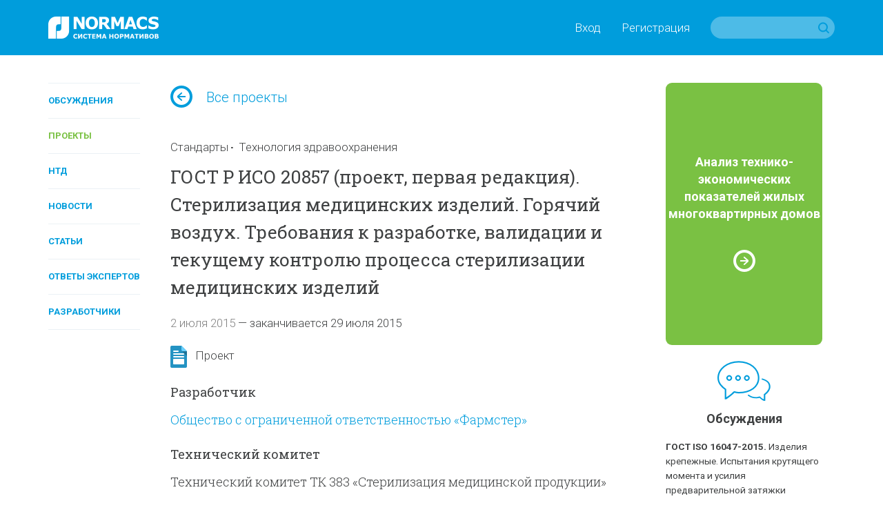

--- FILE ---
content_type: text/html; charset=utf-8
request_url: https://www.normacs.info/projects/1158
body_size: 14512
content:
<!DOCTYPE html>
<html id='html' lang='ru-RU'>
<head>
<title>NormaCS ~ Обсуждения ~ ГОСТ Р ИСО 20857 (проект, первая редакция). Стерилизация медицинских изделий. Горячий воздух. Требования к разработке, валидации и текущему контролю процесса стерилизации медицинских изделий</title>
<meta charset='utf-8'>
<meta content='text/html; charset=utf-8' http-equiv='Content-Type'>
<meta content='IE=edge' http-equiv='X-UA-Compatible'>
<meta content='width=device-width' name='viewport'>
<meta content='telephone=no' name='format-detection'>
<meta content='Все о техническом регулировании' name='description'>
<meta content='ГОСТ Р ИСО 20857 (проект, первая редакция). Стерилизация медицинских изделий. Горячий воздух. Требования к разработке, валидации и текущему контролю процесса стерилизации медицинских изделий' property='og:title'>
<meta content='Все о техническом регулировании' property='og:description'>
<meta content='https://www.normacs.info/assets/og-logo-9ff9bb8299741e94ae778331148e331588375e1b6f1d10d8df2607edb73dfd39.png' property='og:image'>
<meta content='' name='keywords'>
<meta content='9c0dd823175363eeeb332b68dd795325' name='cmsmagazine'>
<meta content='43f61e1468b093c2' name='yandex-verification'>
<meta content='JhQiOBy7Q7AcgkcChuHnyfd29dErFt35A_5WX-lHBH0' name='google-site-verification'>
<meta name="csrf-param" content="authenticity_token" />
<meta name="csrf-token" content="inp3POx7vrMUC3AgualL1VfHW+fUr0JOtWjr6v1Uhb84TxQzZgssu/4Lmm5VhDIjMNblt2knBTcu13/ipx4l6Q==" />
<link crossorigin href='https://fonts.gstatic.com/' rel='preconnect'>
<link as='font' crossorigin href='https://fonts.gstatic.com/s/roboto/v20/KFOlCnqEu92Fr1MmWUlfABc4EsA.woff2' rel='preload'>
<link as='font' crossorigin href='https://fonts.gstatic.com/s/robotoslab/v9/BngMUXZYTXPIvIBgJJSb6ufJ5qW54A.woff2' rel='preload'>
<link as='font' crossorigin href='https://fonts.gstatic.com/s/robotoslab/v9/BngRUXZYTXPIvIBgJJSb6u9mxLCCwR26eg.woff2' rel='preload'>
<link as='font' crossorigin href='https://fonts.gstatic.com/s/roboto/v20/KFOmCnqEu92Fr1Mu4mxK.woff2' rel='preload'>
<link as='font' crossorigin href='https://fonts.gstatic.com/s/roboto/v20/KFOlCnqEu92Fr1MmSU5fABc4EsA.woff2' rel='preload'>
<link as='font' crossorigin href='https://fonts.gstatic.com/s/roboto/v20/KFOlCnqEu92Fr1MmWUlfBBc4.woff2' rel='preload'>
<link as='font' crossorigin href='https://fonts.gstatic.com/s/robotoslab/v9/BngMUXZYTXPIvIBgJJSb6ufN5qU.woff2' rel='preload'>
<link as='font' crossorigin href='https://fonts.gstatic.com/s/robotoslab/v9/BngRUXZYTXPIvIBgJJSb6u9mxLCGwR0.woff2' rel='preload'>
<link as='font' crossorigin href='https://fonts.gstatic.com/s/roboto/v20/KFOjCnqEu92Fr1Mu51TjASc6CsQ.woff2' rel='preload'>
<link as='font' crossorigin href='https://fonts.gstatic.com/s/roboto/v20/KFOmCnqEu92Fr1Mu5mxKOzY.woff2' rel='preload'>
<link as='font' crossorigin href='https://fonts.gstatic.com/s/roboto/v20/KFOlCnqEu92Fr1MmSU5fBBc4.woff2' rel='preload'>
<link as='font' crossorigin href='https://fonts.gstatic.com/s/robotoslab/v9/BngMUXZYTXPIvIBgJJSb6ufA5qW54A.woff2' rel='preload'>
<link as='font' crossorigin href='https://fonts.gstatic.com/s/robotoslab/v9/BngMUXZYTXPIvIBgJJSb6ufD5qW54A.woff2' rel='preload'>
<script>
  (function(){
    var d = document, e = d.documentElement, s = d.createElement('style');
    if (e.style.MozTransform === ''){
      s.textContent = 'body{text-indent:-9999px}';
      e.firstChild.appendChild(s);
      function f(){
        var ffrendertime = setTimeout ( function(){ s.parentNode && s.parentNode.removeChild(s) } , 200 );
      }
      addEventListener('load',f,false);
      setTimeout(f, 1500);
    }
  })();
</script>

<link href='https://fonts.googleapis.com/css?family=Roboto+Slab:400,100,300,700&amp;subset=latin,cyrillic' rel='stylesheet'>
<link href='https://fonts.googleapis.com/css?family=Roboto:400,100,100italic,300,300italic,400italic,500,500italic,700,700italic,900,900italic&amp;subset=latin,cyrillic' rel='stylesheet'>
<link href='https://netdna.bootstrapcdn.com/font-awesome/4.0.3/css/font-awesome.css' rel='stylesheet'>
<link href='/humans.txt' rel='author'>
<link href='https://www.normacs.info/assets/og-logo-9ff9bb8299741e94ae778331148e331588375e1b6f1d10d8df2607edb73dfd39.png' rel='image_src'>
<link rel="shortcut icon" type="image/x-icon" href="/favicon.ico" />
<link rel="stylesheet" media="all" href="/assets/base-4dd8371d054bc14d2bd685cad0704121c34dbc5921ed149867d0dec5c0d72663.css" />
<link rel="stylesheet" media="all" href="/assets/grid-ff4611729e9e3684316f46bcea6da5ab6d3e719ddb2b5dbd413f86f72c32b4db.css" />
<link rel="stylesheet" media="all" href="/assets/style-16690b865078856ab26a467bf23bc9216b9aa2d9996f7017b8e7270ee7765431.css" />
<link rel="stylesheet" media="all" href="/assets/project-5575aea10678794a041349a8429fa62ddd2a082a63baae874737257d5c5a021d.css" />
<link rel="stylesheet" media="all" href="/assets/responsive-07dc72349688f4459b1b2177ef5c94abe5e5ac58a77a3308933c88f730bd5ea8.css" />
<link rel="stylesheet" media="print" href="/assets/print-1a9d1161d9f89bc160798fde32a924e7c48ccc42ca7c4a3fe1ec02a2706ba40d.css" />

</head>
<body class='page' id='page'>
<script>
  (function(i,s,o,g,r,a,m){i['GoogleAnalyticsObject']=r;i[r]=i[r]||function(){
  (i[r].q=i[r].q||[]).push(arguments)},i[r].l=1*new Date();a=s.createElement(o),
  m=s.getElementsByTagName(o)[0];a.async=1;a.src=g;m.parentNode.insertBefore(a,m)
  })(window,document,'script','//www.google-analytics.com/analytics.js','ga');
  
  ga('create', 'UA-7678726-5', 'auto');
  ga('send', 'pageview');
</script>

<!-- Yandex.Metrika counter --> <script type="text/javascript" > (function(m,e,t,r,i,k,a){m[i]=m[i]||function(){(m[i].a=m[i].a||[]).push(arguments)}; m[i].l=1*new Date();k=e.createElement(t),a=e.getElementsByTagName(t)[0],k.async=1,k.src=r,a.parentNode.insertBefore(k,a)}) (window, document, "script", "https://mc.yandex.ru/metrika/tag.js", "ym"); ym(16810894, "init", { clickmap:true, trackLinks:true, accurateTrackBounce:true, webvisor:true, trackHash:true }); </script> <noscript><div><img src="https://mc.yandex.ru/watch/16810894" style="position:absolute; left:-9999px;" alt="" /></div></noscript> <!-- /Yandex.Metrika counter -->

<noscript>
<div class='alert-no-js c-alert __l c-bg __red' role='alert' style='display: block;'>
<h1>У вас отключен JavaScript.</h1>
</div>
</noscript>
<!--[if lt IE 9]>
<div class='alert-ie8' role='alert'>
<p class='alert-ie8_tx'>
Ваш браузер в&nbsp;настоящее время не&nbsp;поддерживается, приносим извинения за&nbsp;временное неудобство. Вы&nbsp;можете зайти на&nbsp;сайт с&nbsp;другого браузера, например,
<a href='https://www.google.ru/chrome/browser/desktop/' target='_blank'>Chrome</a>
</p>
</div>
<![endif]-->

<div class='wrapper'>
<header class='header' id='header' role='banner'>
<div class='ctn'>
<div class='grid'><div class='grid-i __desktop-grid-2-12 __tablet-grid-2-6 __phone-grid-1-2 va-m'>
<a href="/"><img class="va-t" alt="NormaCS" src="/assets/logo-d65f435df4ae4645c822edffe3d18fffa59f430f05a7403193cea098302fa07c.png" />
</a></div><div class='grid-i __desktop-grid-10-12 __tablet-grid-4-6 __phone-grid-1-2 va-m'>
<div class='tx __right'><nav class='header_nav'><a class='header_nav_i visible-desktop' data-dialog='open' data-url='/users/popup/login' href='#'>Вход</a><a class='header_nav_i visible-desktop' data-dialog='open' data-url='/users/popup/register' href='#'>Регистрация</a><a class='header_nav_i hidden-desktop' href='/users/login'>
<i class='ico __22 __user'></i>
</a><a class='header_nav_i visible-phone' href='#' id='toggle-search'>
<i class='ico __22 __search'></i>
</a></nav><form class="search hidden-phone" action="/search" accept-charset="UTF-8" method="get">
<input type="hidden" name="search_params[section]" id="search_params_section" value="all" />
<input type="text" name="search_params[text]" id="search_params_text" class="search_tx" />
<button class='search_btn __submit' type='submit'></button>
</form>


<form class="search __phone visible-phone" action="/search" accept-charset="UTF-8" method="get">
<input type="hidden" name="search_params[section]" id="search_params_section" value="all" />
<input type="text" name="search_params[text]" id="search_params_text" class="search_tx" />
<a class='search_btn __close' href='#'></a>
</form>


</div>
</div></div>
</div>
</header>

<a class='nav-toggle' href='#' id='nav-toggle'>
<img class="nav-toggle_ico" width="32" height="32" alt="" src="/assets/menu-8ee134fe894375a0142a5832514f723ecc2a66303e863dece3bceafd0d3b05bd.svg" />
</a>
<nav role='navigation'>
<ul class='nav __vertical __toggle'>
<li class='nav_i'>
<a class="nav_i_a " href="/documents">Обсуждения</a>
</li>

<li class='nav_i'>
<a class="nav_i_a __current" href="/projects">Проекты</a>
</li>

<li class='nav_i'>
<a class="nav_i_a " href="/ntds">НТД</a>
</li>

<li class='nav_i'>
<a class="nav_i_a " href="/news">Новости</a>
</li>

<li class='nav_i'>
<a class="nav_i_a " href="/articles">Статьи</a>
</li>

<li class='nav_i'>
<a class="nav_i_a " href="/answers">Ответы экспертов</a>
</li>

<li class='nav_i'>
<a class="nav_i_a " href="/companies">Разработчики</a>
</li>

</ul>
</nav>

<main class='main' id='main' role='main'>
<div class='p-t_4 p-b_8'>
<section aria-label='Сontent' role='region'>
<div class='ctn'>
<div class='grid'><div class='grid-i __desktop-grid-2-13 visible-desktop'>
<nav role='navigation'>
<ul class='nav __vertical'>
<li class='nav_i'>
<a class="nav_i_a " href="/documents">Обсуждения</a>
</li>

<li class='nav_i'>
<a class="nav_i_a __current" href="/projects">Проекты</a>
</li>

<li class='nav_i'>
<a class="nav_i_a " href="/ntds">НТД</a>
</li>

<li class='nav_i'>
<a class="nav_i_a " href="/news">Новости</a>
</li>

<li class='nav_i'>
<a class="nav_i_a " href="/articles">Статьи</a>
</li>

<li class='nav_i'>
<a class="nav_i_a " href="/answers">Ответы экспертов</a>
</li>

<li class='nav_i'>
<a class="nav_i_a " href="/companies">Разработчики</a>
</li>

</ul>
</nav>

</div><div class='grid-i __desktop-grid-7-12 __tablet-grid-1-1 __phone-grid-1-1'>
<p class='goto-back m-b_4'>
<a href='/projects'><i class='ico __32 __arrow-right va-m'></i>Все проекты
</a>
</p>
<article class='m-b_2'>
<header class='m-b_1'>
<ul class='materials-tags'>
<li class='materials-tags_i'><a class="materials-tags_i_a" href="/projects?q%5Bsubsection_eq%5D=standards">Стандарты</a></li>

<li class="materials-tags_i"><a class="materials-tags_i_a" href="/projects?q%5Bwith_iso_industries%5D=4">Технология здравоохранения</a></li>

</ul>
</header>

<h2 class='m-b_1 m-b_2'>ГОСТ Р ИСО 20857 (проект, первая редакция). Стерилизация медицинских изделий. Горячий воздух. Требования к разработке, валидации и текущему контролю процесса стерилизации медицинских изделий</h2>
</article>
<div class='m-b_2'>
<span class='tx __muted'>2 июля 2015</span>
&mdash;
<span>
заканчивается
29 июля 2015
</span>
</div>
<div class='m-b_2'>
<i class='__doc-status __project sprites va-m'></i>
&nbsp;
Проект
</div>
<div class='cnt delta m-b_2'>
<h3>Разработчик</h3>
<p>
<a href='/companies/87'>Общество с ограниченной ответственностью «Фармстер»</a>
</p>

<h3>Технический комитет</h3>
<p>Технический комитет ТК 383 «Стерилизация медицинской продукции» </p>
<h3>ОКС/МКС/ISO</h3>
<p>ОКС 11.080</p>
<h3>Описание</h3>
<div class='m-b_2'><p><strong>1 Область применения</strong></p>

<p><strong>1.1 Включения</strong></p>

<p>1.1.1 Настоящий международный стандарт определяет требования к разработке, валидации и текущему контролю процесса стерилизации медицинских изделий горячим воздухом.</p>

<p><em>Примечание</em> <em>— </em>  Несмотря на то, что область применения настоящего международного стандарта ограничивается медицинскими изделиями, описанные в нём требования и приведённые рекомендации могут применяться к иной медицинской продукции.</p>

<p>1.1.2 Несмотря на то, что в настоящем международном стандарте речь идёт, прежде всего, о стерилизации горячим воздухом, в нём также приведены требования и руководство в отношении процессов депирогенизации с применением горячего воздуха.</p>

<p><em>Примечание</em> – Горячий воздух часто применяется для депирогенизации оборудования, изделий и медицинской продукции, и его эффективность в данном процессе была доказана. Параметрами процесса стерилизации и/или депирогенизации являются время и температура. Поскольку требования к условиям для эффективной депирогенизации гораздо более строгие, чем к условиям стерилизации, процесс, валидированный для депирогенизации продукции, по умолчанию обеспечивает стерильность продукции, и его дополнительная валидация не требуется.</p>

<p><strong>1.2 Исключения</strong></p>

<p>1.2.1 Настоящий международный стандарт не определяет требования к разработке, валидации и текущему контролю процесса инактивации болезнетворных агентов, вызывающих спонгиформные энцефалопатии, такие как скрепи, спонгиформная энцефалопатия крупного рогатого скота и болезнь Крейцфельда Якоба.</p>

<p><em>Примечание</em> – См. также ISO 22442-1 (ГОСТ Р ИСО 22442-1), ISO 22442-2 (ГОСТ Р ИСО 22442-2) и ISO 22442-3 (ГОСТ Р ИСО 22442-3).</p>

<p>1.2.2 Настоящий международный стандарт не применяется к процессам с использованием инфракрасного излучения или микроволн в качестве нагревателей.</p>

<p>1.2.3 Настоящий международный стандарт не содержит детальных описаний установленных требований для определения медицинского изделия как «стерильное».</p>

<p><em>Примечание </em>– Необходимо учитывать национальные или региональные требования для определения медицинского изделия как «стерильное». См., например, EN 556-1 (ГОСТ EN 556-1) или ANSI/AAMI ST67.</p>

<p>1.2.4 Настоящий международный стандарт не определяет систему менеджмента качества, применяемую для контроля на всех стадиях производства медицинских изделий. </p>

<p><em>Примечание</em> – Наличие полноценной системы менеджмента качества в процессе производства изделий не является требованием настоящего международного стандарта, но нормативные ссылки на минимальные, необходимые для контроля процесса стерилизации элементы системы менеджмента качества, приводятся в соответствующих частях текста (см., в частности, раздел 4). Следует принимать во внимание стандарты, содержащие требования к системам менеджмента качества (см. ГОСТ Р ИСО 13485), которые контролируют все этапы производства медицинских изделий, включая процессы стерилизации. Региональные и национальные положения о поставках медицинских изделий могут требовать внедрения полноценной системы менеджмента качества и её оценку третьими лицами.</p>

<p>1.2.5 Настоящий стандарт не определяет требования к охране труда, связанные с конструкцией и эксплуатацией помещений, в которых проводятся процессы воздушной стерилизации и/или депирогенизации.</p>

<p><em>Примечание</em> – Требования к производственной безопасности приведены в IEC 61010-2-040 (МЭК 61010-2-040). В некоторых странах существуют дополнительные внутренние правила по безопасности.</p>
</div>
</div>
<div class='m-b_4'>
<h3 class='m-b_1'>Файлы проекта</h3>
<ul class='files'>
<li class='files_i'>
<a data-dialog="open" data-url="/users/popup/login" title="Проект_ГОСТ_Р_ИСО_20857.docx" href="#">Проект_ГОСТ_Р_ИСО_20857.docx</a>
</li>

</ul>
</div>
<div class='m-b_2'>
<div class='document-action'>
<div class='grid'><div class='grid-i __desktop-grid-4-6 __tablet-grid-1-3 va-m'>
<ul class='files'>
<li class='files_i'>
<a data-dialog="open" data-url="/users/popup/login" href="#">Форма замечаний к проекту</a>
</li>
</ul>
</div><div class='grid-i __desktop-grid-2-6 __tablet-grid-1-3 va-m'>
<div class='document-action_share'>
<div class='clearfix'>
<ul class='sharing-inline'>
<li data-url='https://www.normacs.info/projects/1158' data-desc='Все о техническом регулировании' data-via='' 
data-title='Обсуждения ~ ГОСТ Р ИСО 20857 (проект, первая редакция). Стерилизация медицинских изделий. Горячий воздух. Требования к разработке, валидации и текущему контролю процесса стерилизации медицинских изделий' data-img='https://www.normacs.info/assets/og-logo-9ff9bb8299741e94ae778331148e331588375e1b6f1d10d8df2607edb73dfd39.png'>
<a rel="nofollow " data-site="vkontakte" class="is-vk" onclick="return SocialShareButton.share(this);" title="ВКонтакте" href="#"><i class="icon mdi mdi-vk"></i></a>
</li>
</ul>
</div>
</div>
</div></div>
</div>

</div>


<div class='m-b_5'>
<header class='m-b_3'>
<div class='grid'><div class='grid-i __desktop-grid-1-2 __tablet-grid-1-2 __phone-grid-1-1'>
<h1>1 обсуждение</h1>
</div><div class='grid-i __desktop-grid-1-2 __tablet-grid-1-2 __phone-grid-1-1'>

</div></div>
</header>
<div class='discussions'>
<article class='discussions_i'>
<header class='discussions_i_h'>
<a href="/discussions/1457#1457">Приглашаем обсудить первую редакцию ГОСТ Р ИСО 20857</a>
</header>
<div class='cnt'><p>Стерильное медицинское изделие – это медицинское изделие, которое не содержит жизнеспособных микроорганизмов. Международные стандарты, устанавливающие требования к разработке, валидации и текущему контролю процессов стерилизации требуют, чтобы при необходимости поставки стерильного медицинского изделия, вероятность его случайной микробиологической контаминации до процесса стерилизации была сведена к минимуму. Несмотря на то, что медицинские изделия изготавливаются в производственных условиях, соответствующих требованиям систем менеджмента качества (см., например ГОСТ Р ИСО 13485), они могут быть обсеменены микроорганизмами. Такие медицинские изделия не являются стерильными. Целью стерилизации является инактивация микробиологических контаминантов и, таким образом, преобразование нестерильных медицинских изделий в стерильные.</p>

<p>Кинетика инактивации чистой культуры микроорганизмов физическими и/или химическими методами, применяемыми для стерилизации медицинских изделий, обычно описывается экспоненциальным соотношением между числом выживших микроорганизмов и степенью их обработки стерилизующим агентом; неизбежно, это означает постоянное наличие определённой вероятности выживания микроорганизмов вне зависимости от степени проведённой обработки. Для каждой конкретной обработки вероятность выживания определяется количеством и резистентностью микроорганизмов, а также условиями среды, в которой организмы находятся во время обработки. Отсюда следует, что невозможно гарантировать стерильность любого единичного медицинского изделия из совокупности изделий, подвергнутых стерилизационной обработке, а стерильность совокупности обработанных изделий выражается как вероятность присутствия на изделии жизнеспособного микроорганизма.</p>

<p>Настоящий международный стандарт описывает требования, следуя которым может быть осуществлён процесс воздушной стерилизации, при котором достигается стерильность медицинских изделий за счёт достаточной бактерицидной активности. Настоящий международный стандарт также описывает требования, следуя которым, может быть осуществлён процесс депирогенизации с соответствующим разрушением пирогенных микроорганизмов. Кроме того, соответствие требованиям данного стандарта позволяет с достаточной степенью достоверности заявлять о низкой вероятности присутствия жизнеспособных организмов на поверхности продукта после его обработки. Условия такой вероятности устанавливаются управляющими органами и могут варьировать, в зависимости от страны (см. EN (ГОСТ EN) 556-1 и ANSI/AAMI ST67). Также, вероятность присутствия пирогенных бактерий на поверхности продукта после его обработки в процессе депирогенизации, будет незначительна.</p>

<p>Общие требования к системам менеджмента качества для проектирования, разработки, производства, монтажа и обслуживания медицинских изделий даны в ГОСТ Р ИСО 9001 (ISO 9001), а также некоторые требования к системам менеджмента качества производства медицинских изделий даны в ГОСТ Р ИСО 13485. Стандарты систем менеджмента качества признают, что эффективность некоторых процессов, применяемых при производстве или повторной обработке, не может быть полностью проверена последующим осмотром и испытанием изделия. Стерилизация и депирогенизация являются примерами таких процессов. По этой причине процессы стерилизации и депирогенизации валидируются с целью их дальнейшего применения, подлежат регулярному текущему мониторингу, а применяемое в процессах оборудование надлежащим образом обслуживается.</p>

<p>Выдержка изделия в валидированном и чётко контролируемом процессе стерилизации не является гарантией стерильности обработанного медицинского изделия и, как следствие, гарантией его безопасного использования по назначению. Таким образом, следует уделить внимание ещё нескольким факторам, включающим:</p>

<p>a) микробиологический статус получаемых сырьевых материалов и/или компонентов;</p>

<p>б) валидацию и текущий контроль любых процедур очистки и дезинфекции продукта;</p>

<p>в) контроль среды, в которой продукт производится, собирается и упаковывается;</p>

<p>г) контроль оборудования и технологических процессов;</p>

<p>д) контроль персонала и его гигиены;</p>

<p>е) способы упаковки и материалы, в которые продукт упаковывается;</p>

<p>ж) условия хранения продукта.</p>

<p>Данные факторы также должны учитываться для обеспечения гарантии депирогенизации.</p>

<p>Типы контаминации продуктов, подлежащих стерилизации, могут различаться, что оказывает влияние на эффективность процесса стерилизации или депирогенизации. Изделие, использованное в учреждениях здравоохранения и направляемое на повторную стерилизацию согласно инструкциями производителя (см. ISO 17664 (ГОСТ Р ИСО 17664)), должно рассматриваться как особый случай. Существует вероятность наличия на таком изделии большого количества контаминирующих микроорганизмов и остаточных неорганических и/или органических загрязнений, несмотря на предварительное проведение очистки. Следовательно, необходимо уделять особое внимание валидации и контролю процессов очистки и дезинфекции, проводимых при повторной обработке.</p>

<p>Требования составляют нормативные части настоящего международного стандарта, соответствие которому должно подтверждаться. Руководство, представленное в справочных приложениях, не является нормативным и не должно использоваться в качестве контрольного списка для аудиторов. Руководство содержит разъяснения и описания методов, которые являются приемлемыми средствами достижения соответствия требованиям. Возможно применение методов, не представленных в руководстве, если они эффективны для достижения соответствия требованиям данного международного стандарта.</p>

<p>Разработка, валидация и текущий контроль процесса стерилизации и/или депирогенизации включают ряд отдельных, но взаимосвязанных действий, таких, например, как калибровка, техническое обслуживание, определение продукта, определение процесса, аттестация монтажа (АМ/IQ), аттестация эксплуатации (АЭ/OQ) и аттестация эксплуатируемого оборудования (АЭО/PQ). Несмотря на то, что действия, требуемые настоящим международным стандартом, были сгруппированы и представлены в определённом порядке, данный международный стандарт не требует, чтобы эти действия выполнялись именно в том порядке, в котором они представлены. Требуемые действия не обязательно должны выполняться последовательно, так как программы разработки и валидации могут быть итеративными (повторяющимися). Возможно, выполнение данных действий вовлечёт несколько лиц и/или организаций, которые будут самостоятельно выполнять одно или несколько конкретных действий. В настоящем международном стандарте не уточняются конкретные лица или организации, которые должны выполнять данные действия.  </p>
</div>
<footer class='discussions_i_f'>
<div class='grid'><div class='grid-i __desktop-grid-4-5 __tablet-grid-4-5 __phone-grid-4-5 va-m'>
<div class='user-avatar __name'>
<div class='user-avatar_photo'>
<a class='double-hover' href='/profiles/22'>
<img width="40" height="40" alt="NormaCS" src="/uploads/administrator/avatar/22/v40_Logo_edit.png" />
</a>
</div>
<div class='user-avatar_name'>
<p>
<a class='a __invert double-hover' href='/profiles/22'>NormaCS</a>
</p>
<p class='tx __muted'>
Администратор, 
2 июля 2015
</p>
</div>
</div>

</div><div class='grid-i __desktop-grid-1-5 __tablet-grid-1-5 __phone-grid-1-5 va-m'>
<div class='tx __right'>

</div>
</div></div>
</footer>
</article>

</div>
</div>





</div><div class='grid-i __desktop-grid-3-12 __tablet-grid-1-1 __phone-grid-1-1'>
<aside class='sidebar'>
<hr class='hr __border m-t_4 m-b_6 hidden-desktop'>
<div class='grid'><div class='grid-i __desktop-grid-1-1 __tablet-grid-1-2 __phone-grid-1-1'>
<a class='__minor banner' href='https://www.normacs.info/articles/883'>
<div class='banner_inner'>
<p class='banner_tx'>Анализ технико-экономических показателей жилых многоквартирных домов</p>
<i class='banner_ico'></i>
</div>
</a>

</div><div class='grid-i __desktop-grid-1-1 __tablet-grid-1-2 __phone-grid-1-1'>
<div class='m-b_2'>
<div class='category-material'>
<a href='/documents'>
<i class='__64 __blue __discussions ico'></i>
</a>
<p>
<a href='/documents'>Обсуждения</a>
</p>

</div>
<article class='last-material'>
<p>
<a class="a __invert" href="/documents/12686"><b>ГОСТ ISO 16047-2015.</b>
Изделия крепежные. Испытания крутящего момента и усилия предварительной затяжки
</a></p>
<footer class='last-material_footer'><span>22 декабря 2025</span>
</footer>
</article>
<article class='last-material'>
<p>
<a class="a __invert" href="/documents/8817"><b>ГОСТ Р 21.101-2020.</b>
Система проектной документации для строительства. Основные требования к проектной и рабочей документации
</a></p>
<footer class='last-material_footer'><span>27 ноября 2025</span><span class='material-comments'>
<i class='ico __22 __comments'></i>
11
</span>

</footer>
</article>
<article class='last-material'>
<p>
<a class="a __invert" href="/documents/958"><b>ГОСТ 5639-82.</b>
Стали и сплавы. Методы выявления и определения величины зерна
</a></p>
<footer class='last-material_footer'><span>10 ноября 2025</span>
</footer>
</article>


</div>
<div class='m-b_2'>
<div class='category-material'>
<a href='/projects'>
<i class='__64 __green __projects ico'></i>
</a>
<p>
<a href='/projects'>Проекты</a>
</p>

</div>
<article class='last-material'>
<p>
<a class="a __invert" href="/projects/12709">ПНСТ (проект, первая редакция). Интеллектуальные транспортные системы. Подсистема пополосного управления движением транспорта. Общие требования, объекты и методы испытаний</a>
</p>
<footer class='last-material_footer'><span>14 января 2026</span><span>
&mdash;&nbsp;заканчивается
24 февраля 2026
</span>

</footer>
</article>
<article class='last-material'>
<p>
<a class="a __invert" href="/projects/12708">ПНСТ (проект, первая редакция). Интеллектуальные транспортные системы. Подсистема мониторинга параметров транспортных потоков. Общие требования, объекты и методы испытаний</a>
</p>
<footer class='last-material_footer'><span>14 января 2026</span><span>
&mdash;&nbsp;заканчивается
24 февраля 2026
</span>

</footer>
</article>
<article class='last-material'>
<p>
<a class="a __invert" href="/projects/12707">ПНСТ (проект, первая редакция). Интеллектуальные транспортные системы. Подсистема мониторинга состояния дороги и дорожной инфраструктуры. Общие требования, объекты и методы испытаний</a>
</p>
<footer class='last-material_footer'><span>14 января 2026</span><span>
&mdash;&nbsp;заканчивается
24 февраля 2026
</span>

</footer>
</article>


</div>
<div class='m-b_2'>
<div class='category-material'>
<a href="/ntds"><i class='__64 __blue __standards ico'></i>
</a><p>
<a href="/ntds">НТД</a>
</p>

</div>
<article class='last-material'>
<p>
<a class="a __invert" href="/ntds/29701">В NormaCS опубликован ГОСТ Р 59988.19.1-2025</a>
</p>
<footer class='last-material_footer'><span>16 января 2026</span>
</footer>
</article>
<article class='last-material'>
<p>
<a class="a __invert" href="/ntds/29700">В NormaCS опубликован ГОСТ Р 58287-2025</a>
</p>
<footer class='last-material_footer'><span>16 января 2026</span>
</footer>
</article>
<article class='last-material'>
<p>
<a class="a __invert" href="/ntds/29699">В NormaCS опубликован ГОСТ ISO 3875-2025</a>
</p>
<footer class='last-material_footer'><span>16 января 2026</span>
</footer>
</article>


</div>
</div><div class='grid-i __desktop-grid-1-1 __tablet-grid-1-2 __phone-grid-1-1'>
<div class='m-b_2'>
<div class='category-material'>
<a href="/news"><i class='__64 __green __news ico'></i>
</a><p>
<a href="/news">Новости</a>
</p>

</div>
<article class='last-material'>
<p>
<a id='78133'></a>
<a class="a __invert" href="/news/78133">Нейросеть поможет строить социалку</a>
</p>
<footer class='last-material_footer'><span>15 января 2026</span>
</footer>
</article>
<article class='last-material'>
<p>
<a id='78095'></a>
<a class="a __invert" href="/news/78095">Хуснуллин назвал благоприятные для отрасли показатели ипотечного рынка</a>
</p>
<footer class='last-material_footer'><span>26 декабря 2025</span>
</footer>
</article>
<article class='last-material'>
<p>
<a id='78032'></a>
<a class="a __invert" href="/news/78032">Ключевые изменения в законодательстве за 2025 год, а также роль Росстройконтроля в процессе реализации строительных проектов</a>
</p>
<footer class='last-material_footer'><span>15 декабря 2025</span>
</footer>
</article>


</div>
<div class='m-b_2'>
<div class='category-material'>
<a href="/articles"><i class='__64 __articles __blue ico'></i>
</a><p>
<a href="/articles">Статьи</a>
</p>

</div>
<article class='last-material'>
<p>
<a class="a __invert" href="/articles/1188">Создано приложение для моделирования технологических схем на Платформе nanoCAD</a>
</p>
<footer class='last-material_footer'><span>13 января 2026</span>
</footer>
</article>
<article class='last-material'>
<p>
<a class="a __invert" href="/articles/1187">«Нанософт» подводит итоги 2025 года: массовый переход на nanoCAD, расширение портфеля отраслевых решений, запуск продуктов на базе ИИ</a>
</p>
<footer class='last-material_footer'><span>30 декабря 2025</span>
</footer>
</article>
<article class='last-material'>
<p>
<a class="a __invert" href="/articles/1186">Комиссия по цифре ОС Минстроя России запланировала тотальное присутствие российского ПО</a>
</p>
<footer class='last-material_footer'><span>25 декабря 2025</span>
</footer>
</article>


</div>
<div>
<div class='category-material'>
<a href="/articles/video"><i class='__64 __green __video ico'></i>
</a><p>
<a href="/articles/video">Видео</a>
</p>

</div>
<article class='last-material'>
<p>
<a class="a __invert" href="/articles/902">Специалисты ФАУ ФЦС приняли участие в работе Экспертного совета при Комитете Госдумы РФ</a>
</p>
<footer class='last-material_footer'><span>4 марта 2021</span>
</footer>
</article>
<article class='last-material'>
<p>
<a class="a __invert" href="/articles/860">NormaCS. Эксперты о нормативах. Актуальная ситуация в области инженерных изысканий в строительстве</a>
</p>
<footer class='last-material_footer'><span>6 августа 2020</span>
</footer>
</article>
<article class='last-material'>
<p>
<a class="a __invert" href="/articles/858">Выложены видеозаписи всех докладов, прозвучавших на Всероссийском практическом семинаре «Градостроительная деятельность-2020»</a>
</p>
<footer class='last-material_footer'><span>30 июля 2020</span>
</footer>
</article>


</div>
</div><div class='grid-i __desktop-grid-1-1 __tablet-grid-1-2 __phone-grid-1-1'>
<a class='__minor banner' href='https://www.normacs.info/ntds/12911'>
<div class='banner_inner'>
<p class='banner_tx'>Программа стандартизации ПНС-2021</p>
<i class='banner_ico'></i>
</div>
</a>

</div></div>
</aside>

</div></div>
</div>
</section>
</div>
</main>
<footer class='footer' id='footer' role='contentinfo'>
<div class='ctn'>
<nav class='footer_nav'>
<a class='footer_nav_i' href='/about' target='_blank'>О проекте</a>
<a class='footer_nav_i' href='/contacts' target='_blank'>Контакты</a>
<a class='footer_nav_i' href='/confidentiality' target='_blank'>Конфиденциальность</a>
<a class='footer_nav_i' href='/terms' target='_blank'>Условия использования</a>
<a class='footer_nav_i' href='/partners' target='_blank'>Партнеры</a>
<a class='footer_nav_i' href='/for_ntd_developers' target='_blank'>Разработчикам НТД</a>
<a class='footer_nav_i' href='/normacs' target='_blank'>NormaCS 4.x</a>
<a class='footer_nav_i' href='/help' target='_blank'>Помощь</a>
</nav>
<div class='footer_social'>
<div class='grid'><div class='grid-i __desktop-grid-9-12 __tablet-grid-2-3 __phone-grid-2-3'>
<div class='grid'><div class='grid-i __desktop-grid-3-8 __tablet-grid-1-4 __phone-grid-1-2'>
<a class='footer_social_logo' href='https://www.nanocad.ru/' target='_blank'>
<img src="/assets/footer-logo-6ac6363daa870748514edc90628ba732e65d919353c4b3a5cbbe1ea4e1c7aba2.svg" />
</a>
</div><div class='grid-i __desktop-grid-1-8 __tablet-grid-1-4 __phone-grid-1-2'>
<a class='footer_social_i' href='https://vk.com/normacs1' target='_blank'>
<i class='ico __vk'></i>
ВКонтакте
</a>
</div><div class='grid-i __desktop-grid-1-8 __tablet-grid-1-4 __phone-grid-1-2'>
<a class='footer_social_i' href='http://www.youtube.com/playlist?list=PLC027C5E19063511D' target='_blank'>
<i class='ico __youtube'></i>
Youtube
</a>
</div><div class='grid-i __desktop-grid-1-8 __tablet-grid-1-4 visible-desktop'>
<a class='footer_social_i' href='http://ok.ru/group/52569351913660' target='_blank'>
<i class='ico __ok'></i>
Одноклассники
</a>
</div></div>
</div></div>
</div>
<p>&copy;&nbsp;ООО &laquo;Нанософт разработка&raquo;, &laquo;Всё о&nbsp;техническом регулировании&raquo;, 2012&nbsp;-&nbsp;2026</p>
<p>Любое использование материалов сайта возможно только с&nbsp;разрешения администрации.</p>
</div>
</footer>

</div>
<script src="/assets/application-e4315cb950ea93915fa7dc31265ec2082d9369179c3b203e365c709dab1c135e.js"></script>
<script src="/assets/projects-fb69826b526c336c67fd63861f7dc4db947eea3b68fa51ffbbde5b985ef57d6a.js"></script>


<!--[if lt IE 9]>
<script>
document.getElementById("html").className+= ' __overflow';
document.getElementById("page").className+= ' __overflow';
</script>
<![endif]-->
</body>
</html>
